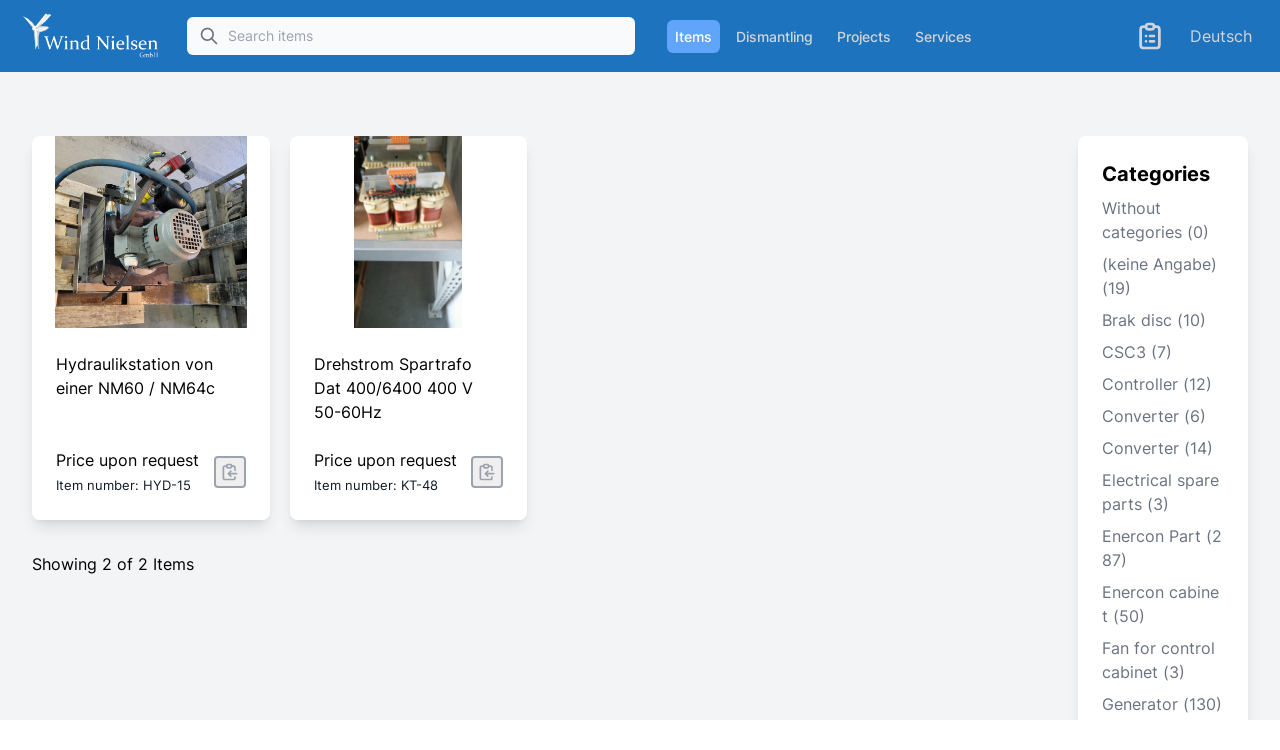

--- FILE ---
content_type: text/html; charset=utf-8
request_url: https://wind-nielsen.com/en/articles?manufacturer_id_eq=336a024c-9f69-4bc5-a8a7-97cd383ad79d
body_size: 46681
content:
<!DOCTYPE html>
<html lang="en">
  <head>
    <meta charset="utf-8">
    <meta http-equiv="X-UA-Compatible" content="IE=edge">
    <meta name="viewport" content="width=device-width, initial-scale=1.0">
<meta content="dwMkCy85CWduQh5HJiFOCnwEJT4-FSQOG0nocNs6V3FviP4g9iCFGCTv" name="csrf-token">
<meta content="https://6a4a04e2c448faa9a6a13a587f1b621d@sentry.naymspace.de/18" name="sentry-dsn">
    <title data-suffix=" · Wind-Nielsen">
Item
     · Wind-Nielsen</title>

    <meta name="title" content="Item · Wind-Nielsen">
    <meta name="description" content="Partner for repowering of wind turbines / wind power plants.">
    <meta name="author" content="Wind-Nielsen">

    <meta property="og:type" content="website">
    <meta property="og:url" content="http://wind-nielsen.com/en/articles?manufacturer_id_eq=336a024c-9f69-4bc5-a8a7-97cd383ad79d">
    <meta property="og:title" content="Item · Wind-Nielsen">
    <meta property="og:description" content="Partner for repowering of wind turbines / wind power plants.">
    <meta property="og:image" content="http://wind-nielsen.com/images/logo-0299028d1b98cea8323d6df63566cb66.png?vsn=d">

    <meta property="twitter:card" content="summary_large_image">
    <meta property="twitter:url" content="http://wind-nielsen.com/en/articles?manufacturer_id_eq=336a024c-9f69-4bc5-a8a7-97cd383ad79d">
    <meta property="twitter:title" content="Item · Wind-Nielsen">
    <meta property="twitter:description" content="Partner for repowering of wind turbines / wind power plants.">
    <meta property="twitter:image" content="http://wind-nielsen.com/images/logo-0299028d1b98cea8323d6df63566cb66.png?vsn=d">

    <link phx-track-static rel="stylesheet" href="/styles/app-9cf0785139fac17358fe54c3181d527b.css?vsn=d">
    <link rel="icon" href="/favicon-0795ab9f481d58c5ac164aee9cf11aea.ico?vsn=d">
  </head>
  <body>
<div id="phx-GItPDK0ProrgQSTi" data-phx-main data-phx-session="SFMyNTY.[base64].45Ayvr_Dajwhn_Ps9fpfQZLb_pzQHa2EB-nkaDqE2Cc" data-phx-static="SFMyNTY.g2gDaAJhBXQAAAADdwJpZG0AAAAUcGh4LUdJdFBESzBQcm9yZ1FTVGl3CmFzc2lnbl9uZXdsAAAAAXcMY3VycmVudF91c2VyancFZmxhc2h0AAAAAG4GAG_AbcibAWIAAVGA.HELkbAmA5TxOfxBly-pqPpFTf6wXR7JmLbEDAM9XMcw"><div class="min-h-screen flex bg-gray-100" x-data="{ sidebarOpen: false }" @keydown.window.escape="sidebarOpen = false">
  <div class="flex flex-col w-0 flex-1">
<div x-data="{ isMenuOpen: false, searchOpen: false }" class="sticky top-0 z-50">
  <nav class="bg-primary">
    <div class="w-full xl:max-w-7xl mx-auto">
      <div class="flex items-center justify-between">
        <div class="flex items-center py-2 w-full">
          <div class="hidden md:block flex-shrink-0">
            <a href="/en" data-phx-link="redirect" data-phx-link-state="push">
<img class="lg:h-12 sm:h-8 h-12 my-1 w-auto" src="/images/logo.png">
            </a>
          </div>
          <div class="grow max-w-md ml-2 lg:ml-0">
            <div>
  <div class="relative">
    <div class="absolute inset-y-0 left-0 pl-3 flex items-center pointer-events-none">
      
<svg class="flex-shrink-0 h-5 w-5 text-gray-500" fill="none" stroke="currentColor" viewBox="0 0 24 24" xmlns="http://www.w3.org/2000/svg">
  <path stroke-linecap="round" stroke-linejoin="round" stroke-width="2" d="M21 21l-6-6m2-5a7 7 0 11-14 0 7 7 0 0114 0z">
  </path>
</svg>
    </div>
    <form id="article-search" phx-submit="search" phx-target="1">
  
  
  
      <input id="search" name="search" class="block w-full pl-10 pr-3 py-2 border border-transparent rounded-md leading-5 text-gray-300 placeholder-gray-400 bg-slate-50 focus:outline-none focus:bg-white focus:border-white focus:ring-white focus:text-gray-900 sm:text-sm" placeholder="Search items" type="search">
    
</form>
  </div>
</div>
          </div>
          <div class="hidden lg:block xl:ml-4">
<div class="ml-2 xl:ml-4 flex items-baseline space-x-1 xl:space-x-2">
  <div>
  <a href="/en/articles" data-phx-link="redirect" data-phx-link-state="push" class="px-2 py-2 rounded-md text-sm font-medium hover:bg-blue-300 hover:text-white bg-blue-400 text-white">
    Items
  </a>
</div>
  <div>
  <a href="/en/repowering" data-phx-link="redirect" data-phx-link-state="push" class="px-2 py-2 rounded-md text-sm font-medium hover:bg-blue-300 hover:text-white text-gray-300 ">
    Dismantling
  </a>
</div>
  <div>
  <a href="/en/projects" data-phx-link="redirect" data-phx-link-state="push" class="px-2 py-2 rounded-md text-sm font-medium hover:bg-blue-300 hover:text-white text-gray-300 ">
    Projects
  </a>
</div>
  <div>
  <a href="/en/pages/services" data-phx-link="redirect" data-phx-link-state="push" class="px-2 py-2 rounded-md text-sm font-medium hover:bg-blue-300 hover:text-white text-gray-300 ">
    Services
  </a>
</div>
</div>
          </div>
        </div>

        <div class="xl:ml-4">
          <div id="article-inquiry-list" phx-hook="InquiryList" class="relative items-center px-3 py-2 rounded text-gray-300 hover:bg-blue-300 hover:text-white">
  <a href="/en/inquiry" data-phx-link="redirect" data-phx-link-state="push">
    
<svg xmlns="http://www.w3.org/2000/svg" class="h-8 w-8" fill="none" viewBox="0 0 24 24" stroke="currentColor">
  <path stroke-linecap="round" stroke-linejoin="round" stroke-width="2" d="M9 5H7a2 2 0 00-2 2v12a2 2 0 002 2h10a2 2 0 002-2V7a2 2 0 00-2-2h-2M9 5a2 2 0 002 2h2a2 2 0 002-2M9 5a2 2 0 012-2h2a2 2 0 012 2m-3 7h3m-3 4h3m-6-4h.01M9 16h.01"></path>
</svg>
    
  </a>
</div>
        </div>

        <div class="hidden lg:block xl:mr-4">
          <div class="flex items-center px-3 py-2 rounded text-gray-300 hover:bg-blue-300 hover:text-white">
<a href="/de/articles" data-phx-link="redirect" data-phx-link-state="push" class="">
Deutsch
</a>
          </div>
        </div>

        <div class="mr-2 ml-2 flex lg:hidden">
          <!-- Mobile menu button -->
          <button class="bg-primary inline-flex items-center justify-center p-2 text-white hover:text-white hover:bg-blue-300 focus:outline-none focus:ring-2 focus:ring-offset-2 focus:ring-offset-gray-800 focus:ring-white" @click="isMenuOpen = !isMenuOpen">
            <span class="sr-only">Open main menu</span>
            <!--
              Heroicon name: outline/menu

              Menu open: "hidden", Menu closed: "block"
            -->
            <svg x-bind:class="{ 'block': !isMenuOpen, 'hidden': isMenuOpen }" class="h-6 w-6" xmlns="http://www.w3.org/2000/svg" fill="none" viewBox="0 0 24 24" stroke="currentColor" aria-hidden="true">
              <path stroke-linecap="round" stroke-linejoin="round" stroke-width="2" d="M4 6h16M4 12h16M4 18h16"></path>
            </svg>
            <!--
              Heroicon name: outline/x

              Menu open: "block", Menu closed: "hidden"
            -->
            <svg x-bind:class="{ 'block': isMenuOpen, 'hidden': !isMenuOpen }" class="h-6 w-6" xmlns="http://www.w3.org/2000/svg" fill="none" viewBox="0 0 24 24" stroke="currentColor" aria-hidden="true">
              <path stroke-linecap="round" stroke-linejoin="round" stroke-width="2" d="M6 18L18 6M6 6l12 12"></path>
            </svg>
          </button>
        </div>
      </div>
    </div>
    <!--
      Mobile menu, toggle classes based on menu state.

      Open: "block", closed: "hidden"
    -->
    <div x-bind:class="{ 'block': isMenuOpen, 'hidden lg:hidden': !isMenuOpen }">
<div class="px-2 pt-2 pb-3 space-y-1 sm:px-3 flex flex-col">
  <div>
  <a href="/en/articles" data-phx-link="redirect" data-phx-link-state="push" class="px-2 py-2 rounded-md text-sm font-medium hover:bg-blue-300 hover:text-white bg-blue-400 text-white">
    Items
  </a>
</div>
  <div>
  <a href="/en/repowering" data-phx-link="redirect" data-phx-link-state="push" class="px-2 py-2 rounded-md text-sm font-medium hover:bg-blue-300 hover:text-white text-gray-300 ">
    Dismantling
  </a>
</div>
  <div>
  <a href="/en/projects" data-phx-link="redirect" data-phx-link-state="push" class="px-2 py-2 rounded-md text-sm font-medium hover:bg-blue-300 hover:text-white text-gray-300 ">
    Projects
  </a>
</div>
  <div>
  <a href="/en/pages/services" data-phx-link="redirect" data-phx-link-state="push" class="px-2 py-2 rounded-md text-sm font-medium hover:bg-blue-300 hover:text-white text-gray-300 ">
    Services
  </a>
</div>
</div>
      <div class="pt-4 pb-3 border-t border-gray-300">
        <div class="flex items-center px-5">
<a href="/de/articles" data-phx-link="redirect" data-phx-link-state="push" class="text-gray-300">
Deutsch
</a>
        </div>
      </div>
    </div>
  </nav>
</div>
    <main class="container grow mx-auto px-4 sm:px-6 lg:px-8 mt-16">
<div>
  <div class="shadow rounded-lg p-4 mb-4 text-blue-800 bg-blue-50 hidden">
  <div class="flex">

      <div class="flex-shrink-0">

<svg class="h-5 w-5 alert-icon text-opacity-50" fill="none" stroke="currentColor" viewBox="0 0 24 24" xmlns="http://www.w3.org/2000/svg">
  <path stroke-linecap="round" stroke-linejoin="round" stroke-width="2" d="M13 16h-1v-4h-1m1-4h.01M21 12a9 9 0 11-18 0 9 9 0 0118 0z">
  </path>
</svg>
      </div>

    <div class="ml-3">
      <p class="text-sm font-medium">

      </p>
    </div>
    <div class="ml-auto pl-3">
      <div class="-mx-1.5 -my-1.5">
        <button phx-click="lv:clear-flash" class="inline-flex p-1.5  focus:outline-none transition">

<svg class="h-5 w-5 text-opacity-50" fill="none" stroke="currentColor" viewBox="0 0 24 24" xmlns="http://www.w3.org/2000/svg">
  <path stroke-linecap="round" stroke-linejoin="round" stroke-width="2" d="M6 18L18 6M6 6l12 12"></path>
</svg>
        </button>
      </div>
    </div>
  </div>
</div>
<div class="shadow rounded-lg p-4 mb-4 text-red-800 bg-red-50 hidden">
  <div class="flex">

      <div class="flex-shrink-0">

<svg class="h-5 w-5 alert-icon text-opacity-50" fill="none" stroke="currentColor" viewBox="0 0 24 24" xmlns="http://www.w3.org/2000/svg">
  <path stroke-linecap="round" stroke-linejoin="round" stroke-width="2" d="M12 9v2m0 4h.01m-6.938 4h13.856c1.54 0 2.502-1.667 1.732-3L13.732 4c-.77-1.333-2.694-1.333-3.464 0L3.34 16c-.77 1.333.192 3 1.732 3z">
  </path>
</svg>
      </div>

    <div class="ml-3">
      <p class="text-sm font-medium">

      </p>
    </div>
    <div class="ml-auto pl-3">
      <div class="-mx-1.5 -my-1.5">
        <button phx-click="lv:clear-flash" class="inline-flex p-1.5  focus:outline-none transition">

<svg class="h-5 w-5 text-opacity-50" fill="none" stroke="currentColor" viewBox="0 0 24 24" xmlns="http://www.w3.org/2000/svg">
  <path stroke-linecap="round" stroke-linejoin="round" stroke-width="2" d="M6 18L18 6M6 6l12 12"></path>
</svg>
        </button>
      </div>
    </div>
  </div>
</div>
  
  <div class="mx-auto grid gap-5 lg:grid-cols-6">
    <div class="flex flex-col col-span-5">
      <div class=" grid gap-5 2xl:grid-cols-5 xl:grid-cols-4 md:grid-cols-3 sm:grid-cols-1 mx-auto">

<div class="flex flex-col rounded-lg shadow-lg overflow-hidden transition duration-500 ease-in-out hover:-translate-y-1 cursor-pointe" style="max-height: 450px">
  <a href="/en/articles/0c6e6821-efb6-476c-b55c-a922e80ae9db" data-phx-link="redirect" data-phx-link-state="push" class="cursor-pointer">
    <div class="flex-shrink-0 bg-white ">
      <img class="h-48 w-full object-contain" src="https://files.wind-nielsen.com/production/articles/2713/images/20251202_153618.jpg" alt="article image">
    </div>
  </a>
  <div class="flex-1 bg-white p-6 flex flex-col justify-between">
    <div class="flex-1">
      <p class="line-clamp-5">Hydraulikstation von einer NM60 / NM64c</p>
    </div>
    <div class="flex justify-between mt-6">
      <div class="text-ellipsis overflow-hidden">
        <p>
Price upon request
        </p>
        <small class="text-gray-900">
Item number: HYD-15
        </small>
      </div>
      <div class="ml-1 py-2">
        <button type="button" class="p-1 cursor-pointer border-2 border-gray-400 hover:border-primary text-gray-400 hover:text-primary rounded" phx-click="add" phx-value-id="2713" phx-value-amount="2" phx-target="#article-inquiry-list">

<svg xmlns="http://www.w3.org/2000/svg" class="h-5 w-5" fill="none" viewBox="0 0 24 24" stroke="currentColor">
  <path stroke-linecap="round" stroke-linejoin="round" stroke-width="2" d="M8 5H6a2 2 0 00-2 2v12a2 2 0 002 2h10a2 2 0 002-2v-1M8 5a2 2 0 002 2h2a2 2 0 002-2M8 5a2 2 0 012-2h2a2 2 0 012 2m0 0h2a2 2 0 012 2v3m2 4H10m0 0l3-3m-3 3l3 3"></path>
</svg>
        </button>
      </div>
    </div>
  </div>
</div>

<div class="flex flex-col rounded-lg shadow-lg overflow-hidden transition duration-500 ease-in-out hover:-translate-y-1 cursor-pointe" style="max-height: 450px">
  <a href="/en/articles/7b9264f3-9237-4d6e-89b6-491567517ed9" data-phx-link="redirect" data-phx-link-state="push" class="cursor-pointer">
    <div class="flex-shrink-0 bg-white ">
      <img class="h-48 w-full object-contain" src="https://files.wind-nielsen.com/production/articles/3258/images/IMG_20220503_081425.jpg" alt="article image">
    </div>
  </a>
  <div class="flex-1 bg-white p-6 flex flex-col justify-between">
    <div class="flex-1">
      <p class="line-clamp-5">Drehstrom Spartrafo     Dat 400/6400

400 V  50-60Hz</p>
    </div>
    <div class="flex justify-between mt-6">
      <div class="text-ellipsis overflow-hidden">
        <p>
Price upon request
        </p>
        <small class="text-gray-900">
Item number: KT-48
        </small>
      </div>
      <div class="ml-1 py-2">
        <button type="button" class="p-1 cursor-pointer border-2 border-gray-400 hover:border-primary text-gray-400 hover:text-primary rounded" phx-click="add" phx-value-id="3258" phx-value-amount="4" phx-target="#article-inquiry-list">

<svg xmlns="http://www.w3.org/2000/svg" class="h-5 w-5" fill="none" viewBox="0 0 24 24" stroke="currentColor">
  <path stroke-linecap="round" stroke-linejoin="round" stroke-width="2" d="M8 5H6a2 2 0 00-2 2v12a2 2 0 002 2h10a2 2 0 002-2v-1M8 5a2 2 0 002 2h2a2 2 0 002-2M8 5a2 2 0 012-2h2a2 2 0 012 2m0 0h2a2 2 0 012 2v3m2 4H10m0 0l3-3m-3 3l3 3"></path>
</svg>
        </button>
      </div>
    </div>
  </div>
</div>

      </div>
      <div class="my-8 min-w-full flex  justify-between">
  Showing 2 of 2 Items
  
</div>
    </div>
    <div class="flex flex-col col-span-1 pl-4 lg:block">
      <div class="p-6 bg-white rounded-lg shadow-lg w-full hidden lg:block">
        <div class="mb-8">
  <h1 class="text-xl font-bold hidden lg:block">Categories</h1>
  <ul class="hidden lg:block">
    <a href="/en/articles?category_id_null=true" data-phx-link="patch" data-phx-link-state="push">
      <li class="mt-2 text-gray-500 cursor-pointer">
        Without categories (0)
      </li>
    </a>
    
      <a href="/en/articles?category_id_eq=2e7532f8-2db1-4d90-a3e4-94e107dacb3a" data-phx-link="patch" data-phx-link-state="push">
        <li class="mt-2 cursor-pointer break-all text-gray-500">
          (keine Angabe) (19)
        </li>
      </a>
    
      <a href="/en/articles?category_id_eq=71d90676-39a7-4c85-9d6b-930215cb6800" data-phx-link="patch" data-phx-link-state="push">
        <li class="mt-2 cursor-pointer break-all text-gray-500">
          Brak disc (10)
        </li>
      </a>
    
      <a href="/en/articles?category_id_eq=5717c4ee-ede0-4332-a3db-87aaa02d00f4" data-phx-link="patch" data-phx-link-state="push">
        <li class="mt-2 cursor-pointer break-all text-gray-500">
          CSC3 (7)
        </li>
      </a>
    
      <a href="/en/articles?category_id_eq=3cf8591d-447b-4eb3-b5a1-82dd37955e8e" data-phx-link="patch" data-phx-link-state="push">
        <li class="mt-2 cursor-pointer break-all text-gray-500">
          Controller (12)
        </li>
      </a>
    
      <a href="/en/articles?category_id_eq=3fda3491-1e7c-40e9-a883-71ae021be78d" data-phx-link="patch" data-phx-link-state="push">
        <li class="mt-2 cursor-pointer break-all text-gray-500">
          Converter (6)
        </li>
      </a>
    
      <a href="/en/articles?category_id_eq=7e6c340f-2007-4aea-861c-d073a14a6503" data-phx-link="patch" data-phx-link-state="push">
        <li class="mt-2 cursor-pointer break-all text-gray-500">
          Converter (14)
        </li>
      </a>
    
      <a href="/en/articles?category_id_eq=e1db9c31-b2dc-4e3e-b3e0-078170d9623e" data-phx-link="patch" data-phx-link-state="push">
        <li class="mt-2 cursor-pointer break-all text-gray-500">
          Electrical spare parts (3)
        </li>
      </a>
    
      <a href="/en/articles?category_id_eq=0ed500e9-6588-4add-bb13-c1771a86348e" data-phx-link="patch" data-phx-link-state="push">
        <li class="mt-2 cursor-pointer break-all text-gray-500">
          Enercon Part (287)
        </li>
      </a>
    
      <a href="/en/articles?category_id_eq=36af497d-cebf-46c8-9311-9a8f7293ba63" data-phx-link="patch" data-phx-link-state="push">
        <li class="mt-2 cursor-pointer break-all text-gray-500">
          Enercon cabinet (50)
        </li>
      </a>
    
      <a href="/en/articles?category_id_eq=e43395f2-95b9-4ddc-a74e-d2d903008505" data-phx-link="patch" data-phx-link-state="push">
        <li class="mt-2 cursor-pointer break-all text-gray-500">
          Fan for control cabinet (3)
        </li>
      </a>
    
      <a href="/en/articles?category_id_eq=7360f51f-e7f0-4717-be42-9dcd86ab7c67" data-phx-link="patch" data-phx-link-state="push">
        <li class="mt-2 cursor-pointer break-all text-gray-500">
          Generator (130)
        </li>
      </a>
    
      <a href="/en/articles?category_id_eq=f37cdc54-1c57-4b10-99a9-315eff24b0d6" data-phx-link="patch" data-phx-link-state="push">
        <li class="mt-2 cursor-pointer break-all text-gray-500">
          Hub (58)
        </li>
      </a>
    
      <a href="/en/articles?category_id_eq=e0342807-0f9f-469e-94b8-5e813251eef1" data-phx-link="patch" data-phx-link-state="push">
        <li class="mt-2 cursor-pointer break-all text-gray-500">
          Nacelle (19)
        </li>
      </a>
    
      <a href="/en/articles?category_id_eq=8b8d6c33-fd2e-4447-95b8-604212bb9e30" data-phx-link="patch" data-phx-link-state="push">
        <li class="mt-2 cursor-pointer break-all text-gray-500">
          Other (837)
        </li>
      </a>
    
      <a href="/en/articles?category_id_eq=b171829f-40d5-4d7d-9ab7-d448158c6875" data-phx-link="patch" data-phx-link-state="push">
        <li class="mt-2 cursor-pointer break-all text-gray-500">
          Rotor blades (15)
        </li>
      </a>
    
      <a href="/en/articles?category_id_eq=70af6492-a860-4d33-a256-2addd01df6b6" data-phx-link="patch" data-phx-link-state="push">
        <li class="mt-2 cursor-pointer break-all text-gray-500">
          Service chain hoist (48)
        </li>
      </a>
    
      <a href="/en/articles?category_id_eq=e4c48ebf-c738-4ba9-8361-5c81c403dbd6" data-phx-link="patch" data-phx-link-state="push">
        <li class="mt-2 cursor-pointer break-all text-gray-500">
          Switch compact end (16)
        </li>
      </a>
    
      <a href="/en/articles?category_id_eq=65a25712-e2fc-44e6-af6d-d1a6443dde5b" data-phx-link="patch" data-phx-link-state="push">
        <li class="mt-2 cursor-pointer break-all text-gray-500">
          USV (2)
        </li>
      </a>
    
      <a href="/en/articles?category_id_eq=e6076a70-8c5d-4a48-89e6-c4a0ffbd72d5" data-phx-link="patch" data-phx-link-state="push">
        <li class="mt-2 cursor-pointer break-all text-gray-500">
          Wind turbine (1)
        </li>
      </a>
    
      <a href="/en/articles?category_id_eq=a8e87143-6e96-46fc-9370-38a48bcb73b8" data-phx-link="patch" data-phx-link-state="push">
        <li class="mt-2 cursor-pointer break-all text-gray-500">
          YAW-pitch (81)
        </li>
      </a>
    
      <a href="/en/articles?category_id_eq=6779f40a-4f27-416f-a87b-98f923986f99" data-phx-link="patch" data-phx-link-state="push">
        <li class="mt-2 cursor-pointer break-all text-gray-500">
          control cabinet (138)
        </li>
      </a>
    
      <a href="/en/articles?category_id_eq=cdb0f46d-9b95-412a-a43e-a25b03577845" data-phx-link="patch" data-phx-link-state="push">
        <li class="mt-2 cursor-pointer break-all text-gray-500">
          drive train (142)
        </li>
      </a>
    
      <a href="/en/articles?category_id_eq=18b8c050-1424-461f-9dd8-0a5311517945" data-phx-link="patch" data-phx-link-state="push">
        <li class="mt-2 cursor-pointer break-all text-gray-500">
          hydraulic station (86)
        </li>
      </a>
    
      <a href="/en/articles?category_id_eq=f71780ad-5397-4e22-bedb-e3ab18598fc5" data-phx-link="patch" data-phx-link-state="push">
        <li class="mt-2 cursor-pointer break-all text-gray-500">
          medium voltage switchgear (68)
        </li>
      </a>
    
      <a href="/en/articles?category_id_eq=077f0f21-2146-4093-aef6-553e7e4a9a78" data-phx-link="patch" data-phx-link-state="push">
        <li class="mt-2 cursor-pointer break-all text-gray-500">
          ring gear (41)
        </li>
      </a>
    
      <a href="/en/articles?category_id_eq=e8150d85-9a05-4288-a6fe-f8adfa789170" data-phx-link="patch" data-phx-link-state="push">
        <li class="mt-2 cursor-pointer break-all text-gray-500">
          rotor blade bearings (4)
        </li>
      </a>
    
      <a href="/en/articles?category_id_eq=9f4a363a-5088-4203-8df4-47a01274d30f" data-phx-link="patch" data-phx-link-state="push">
        <li class="mt-2 cursor-pointer break-all text-gray-500">
          slip ring unit (29)
        </li>
      </a>
    
      <a href="/en/articles?category_id_eq=b1293a22-a1e6-48dc-9ce5-f7561b75da94" data-phx-link="patch" data-phx-link-state="push">
        <li class="mt-2 cursor-pointer break-all text-gray-500">
          small transformator (74)
        </li>
      </a>
    
      <a href="/en/articles?category_id_eq=ecf1545f-2eff-451b-a377-78a1945c6b8a" data-phx-link="patch" data-phx-link-state="push">
        <li class="mt-2 cursor-pointer break-all text-gray-500">
          transformer (89)
        </li>
      </a>
    
      <a href="/en/articles?category_id_eq=01370760-4848-4453-b4d3-b4e9e33c1c7a" data-phx-link="patch" data-phx-link-state="push">
        <li class="mt-2 cursor-pointer break-all text-gray-500">
          transformer station (14)
        </li>
      </a>
    
  </ul>
</div>
        <div class="hidden lg:block">
  <h1 class="text-xl font-bold hidden lg:block">Manufacturers</h1>
  <ul class="hidden lg:block">
    <a href="/en/articles?manufacturer_id_null=true" data-phx-link="patch" data-phx-link-state="push">
      <li class="mt-2 text-gray-500 cursor-pointer">
        Without manufacturers (1738)
      </li>
    </a>
    
      <a href="/en/articles?manufacturer_id_eq=336a024c-9f69-4bc5-a8a7-97cd383ad79d" data-phx-link="patch" data-phx-link-state="push">
        <li class="mt-2 cursor-pointer break-all font-bold text-blue-500">
          1&amp;1 (2)
        </li>
      </a>
    
      <a href="/en/articles?manufacturer_id_eq=f12f4c14-91a4-4576-9d88-7b60cb904e1b" data-phx-link="patch" data-phx-link-state="push">
        <li class="mt-2 cursor-pointer break-all text-gray-500">
          ABB (27)
        </li>
      </a>
    
      <a href="/en/articles?manufacturer_id_eq=6e8ddc4d-8738-4ef4-8b36-968eb168db2f" data-phx-link="patch" data-phx-link-state="push">
        <li class="mt-2 cursor-pointer break-all text-gray-500">
          ACS (3)
        </li>
      </a>
    
      <a href="/en/articles?manufacturer_id_eq=da7d82ed-9815-4b60-9f59-50416d609553" data-phx-link="patch" data-phx-link-state="push">
        <li class="mt-2 cursor-pointer break-all text-gray-500">
          AEG (4)
        </li>
      </a>
    
      <a href="/en/articles?manufacturer_id_eq=bcf0a84f-92df-40ba-b1dc-06df24304ab4" data-phx-link="patch" data-phx-link-state="push">
        <li class="mt-2 cursor-pointer break-all text-gray-500">
          AMP (2)
        </li>
      </a>
    
      <a href="/en/articles?manufacturer_id_eq=079a161c-e0d9-44a6-a5ac-83879117ef1f" data-phx-link="patch" data-phx-link-state="push">
        <li class="mt-2 cursor-pointer break-all text-gray-500">
          AN Bonus (31)
        </li>
      </a>
    
      <a href="/en/articles?manufacturer_id_eq=bb86e60c-6028-4322-acb2-b557797d03f5" data-phx-link="patch" data-phx-link-state="push">
        <li class="mt-2 cursor-pointer break-all text-gray-500">
          ASUG (1)
        </li>
      </a>
    
      <a href="/en/articles?manufacturer_id_eq=cb953f29-c6f2-40de-9cc6-aa9e5007eb3e" data-phx-link="patch" data-phx-link-state="push">
        <li class="mt-2 cursor-pointer break-all text-gray-500">
          Aerpac (1)
        </li>
      </a>
    
      <a href="/en/articles?manufacturer_id_eq=56eff4ae-d01f-46be-badb-e60d102962b7" data-phx-link="patch" data-phx-link-state="push">
        <li class="mt-2 cursor-pointer break-all text-gray-500">
          Alstom (2)
        </li>
      </a>
    
      <a href="/en/articles?manufacturer_id_eq=7cb92763-5747-494f-9dbe-a477731a2990" data-phx-link="patch" data-phx-link-state="push">
        <li class="mt-2 cursor-pointer break-all text-gray-500">
          BWU (2)
        </li>
      </a>
    
      <a href="/en/articles?manufacturer_id_eq=babb994e-4afd-4d78-86b3-4f12cbe18c0c" data-phx-link="patch" data-phx-link-state="push">
        <li class="mt-2 cursor-pointer break-all text-gray-500">
          Bender (3)
        </li>
      </a>
    
      <a href="/en/articles?manufacturer_id_eq=31696692-00b8-4172-94a7-b2993647018e" data-phx-link="patch" data-phx-link-state="push">
        <li class="mt-2 cursor-pointer break-all text-gray-500">
          Block (1)
        </li>
      </a>
    
      <a href="/en/articles?manufacturer_id_eq=5de20b0f-e192-4a42-bb83-2966c0ed952f" data-phx-link="patch" data-phx-link-state="push">
        <li class="mt-2 cursor-pointer break-all text-gray-500">
          Bonfiglioli (2)
        </li>
      </a>
    
      <a href="/en/articles?manufacturer_id_eq=6a05962b-45ec-4e50-8318-ae792e2839c8" data-phx-link="patch" data-phx-link-state="push">
        <li class="mt-2 cursor-pointer break-all text-gray-500">
          Buss (1)
        </li>
      </a>
    
      <a href="/en/articles?manufacturer_id_eq=68a7b480-5f42-4d54-a263-a387462cad80" data-phx-link="patch" data-phx-link-state="push">
        <li class="mt-2 cursor-pointer break-all text-gray-500">
          Bussmann (1)
        </li>
      </a>
    
      <a href="/en/articles?manufacturer_id_eq=6e1e1ca0-2c42-4286-8ba4-31ee63d0518f" data-phx-link="patch" data-phx-link-state="push">
        <li class="mt-2 cursor-pointer break-all text-gray-500">
          C.H. Schäfer (1)
        </li>
      </a>
    
      <a href="/en/articles?manufacturer_id_eq=789e18db-e96a-4bb9-a445-e68db3069cc4" data-phx-link="patch" data-phx-link-state="push">
        <li class="mt-2 cursor-pointer break-all text-gray-500">
          CG BE (1)
        </li>
      </a>
    
      <a href="/en/articles?manufacturer_id_eq=6784f02b-bcc0-4f47-8e13-21b37c82f36e" data-phx-link="patch" data-phx-link-state="push">
        <li class="mt-2 cursor-pointer break-all text-gray-500">
          Cisco (1)
        </li>
      </a>
    
      <a href="/en/articles?manufacturer_id_eq=0e015224-29df-4dca-bb91-ab4bc66c5a82" data-phx-link="patch" data-phx-link-state="push">
        <li class="mt-2 cursor-pointer break-all text-gray-500">
          DeWind (2)
        </li>
      </a>
    
      <a href="/en/articles?manufacturer_id_eq=56672d9e-abc4-4f38-8716-a3331902b49a" data-phx-link="patch" data-phx-link-state="push">
        <li class="mt-2 cursor-pointer break-all text-gray-500">
          Driescher (2)
        </li>
      </a>
    
      <a href="/en/articles?manufacturer_id_eq=3271f515-54e3-4aa2-af4f-853b9019d23d" data-phx-link="patch" data-phx-link-state="push">
        <li class="mt-2 cursor-pointer break-all text-gray-500">
          EATON (1)
        </li>
      </a>
    
      <a href="/en/articles?manufacturer_id_eq=54da5dfe-6e8e-48ff-980f-672b4a000c5e" data-phx-link="patch" data-phx-link-state="push">
        <li class="mt-2 cursor-pointer break-all text-gray-500">
          ELECTRONICON (2)
        </li>
      </a>
    
      <a href="/en/articles?manufacturer_id_eq=e36dccd6-8086-4bbe-9c36-b1cc8bc58546" data-phx-link="patch" data-phx-link-state="push">
        <li class="mt-2 cursor-pointer break-all text-gray-500">
          EMB (2)
        </li>
      </a>
    
      <a href="/en/articles?manufacturer_id_eq=172324cd-4c83-4e01-a6de-a67d403bb76f" data-phx-link="patch" data-phx-link-state="push">
        <li class="mt-2 cursor-pointer break-all text-gray-500">
          Eberle (1)
        </li>
      </a>
    
      <a href="/en/articles?manufacturer_id_eq=a6861fae-9ca5-4ea9-bfdf-523bb94c5d64" data-phx-link="patch" data-phx-link-state="push">
        <li class="mt-2 cursor-pointer break-all text-gray-500">
          Eickhoff (1)
        </li>
      </a>
    
      <a href="/en/articles?manufacturer_id_eq=9266020e-b532-468a-9b95-ac6e97129dbb" data-phx-link="patch" data-phx-link-state="push">
        <li class="mt-2 cursor-pointer break-all text-gray-500">
          Elin (5)
        </li>
      </a>
    
      <a href="/en/articles?manufacturer_id_eq=2a898f6a-6b9c-4121-bf44-71b7423d9bbe" data-phx-link="patch" data-phx-link-state="push">
        <li class="mt-2 cursor-pointer break-all text-gray-500">
          Enercon (155)
        </li>
      </a>
    
      <a href="/en/articles?manufacturer_id_eq=acbfb984-7f4f-4100-9e03-cc8409d2129f" data-phx-link="patch" data-phx-link-state="push">
        <li class="mt-2 cursor-pointer break-all text-gray-500">
          Enercon GmbH (1)
        </li>
      </a>
    
      <a href="/en/articles?manufacturer_id_eq=16492a3d-c05b-4dfc-8386-9dbddb2e250e" data-phx-link="patch" data-phx-link-state="push">
        <li class="mt-2 cursor-pointer break-all text-gray-500">
          F&amp;G (7)
        </li>
      </a>
    
      <a href="/en/articles?manufacturer_id_eq=803d6815-0eb8-4bd0-8331-309d7ef37f2f" data-phx-link="patch" data-phx-link-state="push">
        <li class="mt-2 cursor-pointer break-all text-gray-500">
          Flender (14)
        </li>
      </a>
    
      <a href="/en/articles?manufacturer_id_eq=79d9bdbd-33ab-4e1f-a4a3-e5177442e46f" data-phx-link="patch" data-phx-link-state="push">
        <li class="mt-2 cursor-pointer break-all text-gray-500">
          France Transfo (4)
        </li>
      </a>
    
      <a href="/en/articles?manufacturer_id_eq=b100edf4-7c90-4c12-ae18-346c8035a002" data-phx-link="patch" data-phx-link-state="push">
        <li class="mt-2 cursor-pointer break-all text-gray-500">
          GE (6)
        </li>
      </a>
    
      <a href="/en/articles?manufacturer_id_eq=85065ca0-1746-434f-9497-496fbf3cb55f" data-phx-link="patch" data-phx-link-state="push">
        <li class="mt-2 cursor-pointer break-all text-gray-500">
          GFS, March-Buchheim (4)
        </li>
      </a>
    
      <a href="/en/articles?manufacturer_id_eq=495970a5-98bf-49a1-b20f-380a4d3d5814" data-phx-link="patch" data-phx-link-state="push">
        <li class="mt-2 cursor-pointer break-all text-gray-500">
          Gino (1)
        </li>
      </a>
    
      <a href="/en/articles?manufacturer_id_eq=854570e6-808e-4495-8830-d2d6d455296c" data-phx-link="patch" data-phx-link-state="push">
        <li class="mt-2 cursor-pointer break-all text-gray-500">
          Gräper (2)
        </li>
      </a>
    
      <a href="/en/articles?manufacturer_id_eq=b5a5e717-d12a-4bd4-bcf5-a2644c4b4357" data-phx-link="patch" data-phx-link-state="push">
        <li class="mt-2 cursor-pointer break-all text-gray-500">
          Hansen (3)
        </li>
      </a>
    
      <a href="/en/articles?manufacturer_id_eq=53bc4041-8400-40cb-a457-c6372827f530" data-phx-link="patch" data-phx-link-state="push">
        <li class="mt-2 cursor-pointer break-all text-gray-500">
          Hutsch (1)
        </li>
      </a>
    
      <a href="/en/articles?manufacturer_id_eq=3fc30fdd-a51a-4cbe-b895-01d913bea189" data-phx-link="patch" data-phx-link-state="push">
        <li class="mt-2 cursor-pointer break-all text-gray-500">
          Hydac (1)
        </li>
      </a>
    
      <a href="/en/articles?manufacturer_id_eq=827140b2-4bf0-49e9-87c1-1bd1bc0919a3" data-phx-link="patch" data-phx-link-state="push">
        <li class="mt-2 cursor-pointer break-all text-gray-500">
          Infineon (2)
        </li>
      </a>
    
      <a href="/en/articles?manufacturer_id_eq=c8f62105-b0c5-4872-b7ed-65bcaff85e64" data-phx-link="patch" data-phx-link-state="push">
        <li class="mt-2 cursor-pointer break-all text-gray-500">
          Jacobs (7)
        </li>
      </a>
    
      <a href="/en/articles?manufacturer_id_eq=e9cc82e7-7ece-4c78-aa46-6261d08826fd" data-phx-link="patch" data-phx-link-state="push">
        <li class="mt-2 cursor-pointer break-all text-gray-500">
          Köllmann (1)
        </li>
      </a>
    
      <a href="/en/articles?manufacturer_id_eq=73ee574e-cc1c-4d0d-8e0c-fce062d66824" data-phx-link="patch" data-phx-link-state="push">
        <li class="mt-2 cursor-pointer break-all text-gray-500">
          LABEL (2)
        </li>
      </a>
    
      <a href="/en/articles?manufacturer_id_eq=e26b0652-1c33-4400-a462-ac6d9c6528e6" data-phx-link="patch" data-phx-link-state="push">
        <li class="mt-2 cursor-pointer break-all text-gray-500">
          LM Wind Power (2)
        </li>
      </a>
    
      <a href="/en/articles?manufacturer_id_eq=5ed29bc2-f57c-4337-9429-52f0744f7c43" data-phx-link="patch" data-phx-link-state="push">
        <li class="mt-2 cursor-pointer break-all text-gray-500">
          Loher (10)
        </li>
      </a>
    
      <a href="/en/articles?manufacturer_id_eq=8a303ca0-1f22-4654-b534-b60281822700" data-phx-link="patch" data-phx-link-state="push">
        <li class="mt-2 cursor-pointer break-all text-gray-500">
          Lohmann + Stolterfoht (3)
        </li>
      </a>
    
      <a href="/en/articles?manufacturer_id_eq=43f1ca41-8ea7-4f11-b4d5-854848ea4e40" data-phx-link="patch" data-phx-link-state="push">
        <li class="mt-2 cursor-pointer break-all text-gray-500">
          MGE (1)
        </li>
      </a>
    
      <a href="/en/articles?manufacturer_id_eq=54ae5652-edaf-4298-979b-5c911d8a1c02" data-phx-link="patch" data-phx-link-state="push">
        <li class="mt-2 cursor-pointer break-all text-gray-500">
          Merlin Gerin (1)
        </li>
      </a>
    
      <a href="/en/articles?manufacturer_id_eq=24c9d8e1-5a05-4539-b41f-ecc33ac9089b" data-phx-link="patch" data-phx-link-state="push">
        <li class="mt-2 cursor-pointer break-all text-gray-500">
          Micon (18)
        </li>
      </a>
    
      <a href="/en/articles?manufacturer_id_eq=7f38cca4-ea8d-41b6-b0ce-5105c08f3242" data-phx-link="patch" data-phx-link-state="push">
        <li class="mt-2 cursor-pointer break-all text-gray-500">
          Mita Teknik (4)
        </li>
      </a>
    
      <a href="/en/articles?manufacturer_id_eq=d8e30eac-0b63-4ef9-a8be-887a3c0a46c8" data-phx-link="patch" data-phx-link-state="push">
        <li class="mt-2 cursor-pointer break-all text-gray-500">
          NEG Micon (23)
        </li>
      </a>
    
      <a href="/en/articles?manufacturer_id_eq=81834573-88e7-4ed6-b91b-c6f7b3bd18a7" data-phx-link="patch" data-phx-link-state="push">
        <li class="mt-2 cursor-pointer break-all text-gray-500">
          Nordex (15)
        </li>
      </a>
    
      <a href="/en/articles?manufacturer_id_eq=a65c0050-c20e-4f63-b832-cf490cf79ac4" data-phx-link="patch" data-phx-link-state="push">
        <li class="mt-2 cursor-pointer break-all text-gray-500">
          Nordtank (18)
        </li>
      </a>
    
      <a href="/en/articles?manufacturer_id_eq=33ff9ad6-4f00-49df-b4aa-2031f096c740" data-phx-link="patch" data-phx-link-state="push">
        <li class="mt-2 cursor-pointer break-all text-gray-500">
          PAN-PETERREINS (8)
        </li>
      </a>
    
      <a href="/en/articles?manufacturer_id_eq=ff7b5f9e-fbfa-42d2-8fbd-c9c3cf452271" data-phx-link="patch" data-phx-link-state="push">
        <li class="mt-2 cursor-pointer break-all text-gray-500">
          Pauwels (6)
        </li>
      </a>
    
      <a href="/en/articles?manufacturer_id_eq=7f5d8e2e-f0c6-48fe-acf8-1a64b35c318f" data-phx-link="patch" data-phx-link-state="push">
        <li class="mt-2 cursor-pointer break-all text-gray-500">
          Peterreins (1)
        </li>
      </a>
    
      <a href="/en/articles?manufacturer_id_eq=d038c5ed-0393-4d33-ac8a-4007a5fed1e5" data-phx-link="patch" data-phx-link-state="push">
        <li class="mt-2 cursor-pointer break-all text-gray-500">
          Pfannenberg (1)
        </li>
      </a>
    
      <a href="/en/articles?manufacturer_id_eq=895ca4f1-b43f-4930-8b03-d34c296e69af" data-phx-link="patch" data-phx-link-state="push">
        <li class="mt-2 cursor-pointer break-all text-gray-500">
          Phoenix Contact (4)
        </li>
      </a>
    
      <a href="/en/articles?manufacturer_id_eq=e9c0abed-f41b-4c04-b25d-34854c1280d4" data-phx-link="patch" data-phx-link-state="push">
        <li class="mt-2 cursor-pointer break-all text-gray-500">
          Piller (1)
        </li>
      </a>
    
      <a href="/en/articles?manufacturer_id_eq=37b400aa-d180-4b2c-ae67-0e7a18a1209c" data-phx-link="patch" data-phx-link-state="push">
        <li class="mt-2 cursor-pointer break-all text-gray-500">
          Pump Rickmeier (1)
        </li>
      </a>
    
      <a href="/en/articles?manufacturer_id_eq=99f170bf-c63e-4c0a-9771-a8ad39a5b6bf" data-phx-link="patch" data-phx-link-state="push">
        <li class="mt-2 cursor-pointer break-all text-gray-500">
          RENK (3)
        </li>
      </a>
    
      <a href="/en/articles?manufacturer_id_eq=9562ba5e-eeb2-41e8-b89f-fbdde4ad2254" data-phx-link="patch" data-phx-link-state="push">
        <li class="mt-2 cursor-pointer break-all text-gray-500">
          Repower (10)
        </li>
      </a>
    
      <a href="/en/articles?manufacturer_id_eq=dcd0eea7-239e-4189-8072-336a699d3296" data-phx-link="patch" data-phx-link-state="push">
        <li class="mt-2 cursor-pointer break-all text-gray-500">
          Rexroth (2)
        </li>
      </a>
    
      <a href="/en/articles?manufacturer_id_eq=dcee39ff-52a4-4654-abbb-3db756351ac1" data-phx-link="patch" data-phx-link-state="push">
        <li class="mt-2 cursor-pointer break-all text-gray-500">
          Rittal (2)
        </li>
      </a>
    
      <a href="/en/articles?manufacturer_id_eq=8e096a88-1120-4fa4-ae1a-9ae4b8caa095" data-phx-link="patch" data-phx-link-state="push">
        <li class="mt-2 cursor-pointer break-all text-gray-500">
          SBA (1)
        </li>
      </a>
    
      <a href="/en/articles?manufacturer_id_eq=33dce9d7-211c-4a44-b8bd-632ebda750c1" data-phx-link="patch" data-phx-link-state="push">
        <li class="mt-2 cursor-pointer break-all text-gray-500">
          SOM (1)
        </li>
      </a>
    
      <a href="/en/articles?manufacturer_id_eq=a595e89a-b920-432b-9224-cad9a406c9f5" data-phx-link="patch" data-phx-link-state="push">
        <li class="mt-2 cursor-pointer break-all text-gray-500">
          Schneider Electric (1)
        </li>
      </a>
    
      <a href="/en/articles?manufacturer_id_eq=17d062f2-c793-4aea-9afa-c2e61329a361" data-phx-link="patch" data-phx-link-state="push">
        <li class="mt-2 cursor-pointer break-all text-gray-500">
          Senvion (11)
        </li>
      </a>
    
      <a href="/en/articles?manufacturer_id_eq=28994363-dd32-4c88-b899-1267ce753361" data-phx-link="patch" data-phx-link-state="push">
        <li class="mt-2 cursor-pointer break-all text-gray-500">
          Siemens (7)
        </li>
      </a>
    
      <a href="/en/articles?manufacturer_id_eq=d30287b0-3e46-4235-be89-9e523440d312" data-phx-link="patch" data-phx-link-state="push">
        <li class="mt-2 cursor-pointer break-all text-gray-500">
          Stego (1)
        </li>
      </a>
    
      <a href="/en/articles?manufacturer_id_eq=46dd9430-ff93-42c9-b15b-f70f1117cdc0" data-phx-link="patch" data-phx-link-state="push">
        <li class="mt-2 cursor-pointer break-all text-gray-500">
          Stemmann (1)
        </li>
      </a>
    
      <a href="/en/articles?manufacturer_id_eq=c78b82e7-85e8-4434-bdd8-81d2470182f6" data-phx-link="patch" data-phx-link-state="push">
        <li class="mt-2 cursor-pointer break-all text-gray-500">
          Stilfreni (2)
        </li>
      </a>
    
      <a href="/en/articles?manufacturer_id_eq=9dfb03ca-ca3e-404b-bd4a-8651a8e01569" data-phx-link="patch" data-phx-link-state="push">
        <li class="mt-2 cursor-pointer break-all text-gray-500">
          Stork (1)
        </li>
      </a>
    
      <a href="/en/articles?manufacturer_id_eq=914bf3d2-641e-401d-9aba-0aa1f89bbd4c" data-phx-link="patch" data-phx-link-state="push">
        <li class="mt-2 cursor-pointer break-all text-gray-500">
          Südwind (9)
        </li>
      </a>
    
      <a href="/en/articles?manufacturer_id_eq=bd5b5e79-b7a7-4c88-999d-1d05b512ea85" data-phx-link="patch" data-phx-link-state="push">
        <li class="mt-2 cursor-pointer break-all text-gray-500">
          Tacke (12)
        </li>
      </a>
    
      <a href="/en/articles?manufacturer_id_eq=fb0a450a-3dd0-4981-99ca-a004a6fb6966" data-phx-link="patch" data-phx-link-state="push">
        <li class="mt-2 cursor-pointer break-all text-gray-500">
          Transfix (2)
        </li>
      </a>
    
      <a href="/en/articles?manufacturer_id_eq=136d5eda-6ac6-43c8-8bfa-3d7413ea0a2e" data-phx-link="patch" data-phx-link-state="push">
        <li class="mt-2 cursor-pointer break-all text-gray-500">
          UMBACH (1)
        </li>
      </a>
    
      <a href="/en/articles?manufacturer_id_eq=8ac1c1d9-46f6-4603-888f-5197cefad52b" data-phx-link="patch" data-phx-link-state="push">
        <li class="mt-2 cursor-pointer break-all text-gray-500">
          Vestas (52)
        </li>
      </a>
    
      <a href="/en/articles?manufacturer_id_eq=6a4a70ac-85b8-49f8-97df-6c87474a436c" data-phx-link="patch" data-phx-link-state="push">
        <li class="mt-2 cursor-pointer break-all text-gray-500">
          Weier (4)
        </li>
      </a>
    
      <a href="/en/articles?manufacturer_id_eq=976a6422-aa8f-4717-b1f8-ad7ced03bc3a" data-phx-link="patch" data-phx-link-state="push">
        <li class="mt-2 cursor-pointer break-all text-gray-500">
          West Control (2)
        </li>
      </a>
    
      <a href="/en/articles?manufacturer_id_eq=070ba2c9-c945-4e33-94ed-22c3011f1384" data-phx-link="patch" data-phx-link-state="push">
        <li class="mt-2 cursor-pointer break-all text-gray-500">
          WindWorld (4)
        </li>
      </a>
    
      <a href="/en/articles?manufacturer_id_eq=8baf9b58-7c6c-45f1-a2ce-1fd39bd756ff" data-phx-link="patch" data-phx-link-state="push">
        <li class="mt-2 cursor-pointer break-all text-gray-500">
          Winergy (3)
        </li>
      </a>
    
      <a href="/en/articles?manufacturer_id_eq=87a97845-3ebf-45e9-87d9-e498d4918b6d" data-phx-link="patch" data-phx-link-state="push">
        <li class="mt-2 cursor-pointer break-all text-gray-500">
          Woodward (2)
        </li>
      </a>
    
      <a href="/en/articles?manufacturer_id_eq=f5efe422-3282-45e4-9ba3-1fa89905b716" data-phx-link="patch" data-phx-link-state="push">
        <li class="mt-2 cursor-pointer break-all text-gray-500">
          XANTO (1)
        </li>
      </a>
    
  </ul>
</div>
      </div>
    </div>
  </div>

</div>
    </main>
<footer class="bg-primary text-white mt-8">
  <div class="container mx-auto p-16 px-4">
    <div class="max-w-lg mx-auto grid gap-16 lg:grid-cols-4 lg:max-w-none">
      <div class="flex flex-col col-span-1">
        <div style="width: 100%; height: 250px;" class="bg-white">
          <iframe width="100%" height="100%" style="border:0; display: block!important" loading="lazy" allowfullscreen src="https://www.google.com/maps/embed/v1/place?q=place_id:ChIJnXBvy1GWtEcRom31BBiKLjU&key=AIzaSyBfnRx9cD1cpTrDmeFcEZX-TLvkp3ltzV0&zoom=9&">
          </iframe>
        </div>
      </div>
      <div class="flex flex-col col-span-2">
        <h4 class="text-xl">Contact</h4>
        <div class="mt-4"><span>Wimmersbüller Straße 19</span></div>
        <div><span>25923 Süderlügum</span></div>
        <div class="mt-4">
          <a href="mailto:info@windnielsen.de" class="no-underline hover:underline">
info@windnielsen.de
          </a>
        </div>
        <div>
          <a href="tel:+4946631898056" class="no-underline hover:underline">
            +49 (0)4663 1898056
          </a>
        </div>
        <div class="text-2xl mt-8">
          <a href="https://www.google.de/maps/place/Wimmersb%C3%BCller+Str.+19,+25923+S%C3%BCderl%C3%BCgum/@54.87198,8.8757713,17z/data=!3m1!4b1!4m5!3m4!1s0x47b4bcf6460a435d:0x2206958d6e444ab!8m2!3d54.87198!4d8.87796" class="underline">
Directions →
          </a>
        </div>
      </div>
      <div class="flex flex-col col-span-1 md:text-right ">
        <a href="/en/pages/team" data-phx-link="redirect" data-phx-link-state="push" class="font-normal no-underline hover:underline">
          <span>Our team</span>
        </a>
        <a href="/en/pages/about" data-phx-link="redirect" data-phx-link-state="push" class="font-normal no-underline hover:underline">
          <span>About us</span>
        </a>

        <a href="/en/pages/privacy" data-phx-link="redirect" data-phx-link-state="push" class="font-normal no-underline hover:underline">
          <span>Privacy policy</span>
        </a>
        <a href="/en/pages/imprint" data-phx-link="redirect" data-phx-link-state="push" ) class="font-normal no-underline hover:underline">
          <span>Imprint</span>
        </a>
        <a href="/en/contact" data-phx-link="redirect" data-phx-link-state="push" class="font-normal no-underline hover:underline">
          <span>Contact</span>
        </a>
      </div>
    </div>
  </div>
</footer>
  </div>
</div></div>
    <script defer phx-track-static type="text/javascript" src="/scripts/app-77cd4311efe5009577b7e93da439838b.js?vsn=d">
    </script>
    <script src="https://maps.googleapis.com/maps/api/js?key=AIzaSyBfnRx9cD1cpTrDmeFcEZX-TLvkp3ltzV0&amp;language=en&amp;v=weekly" defer>
    </script>
  </body>
</html>